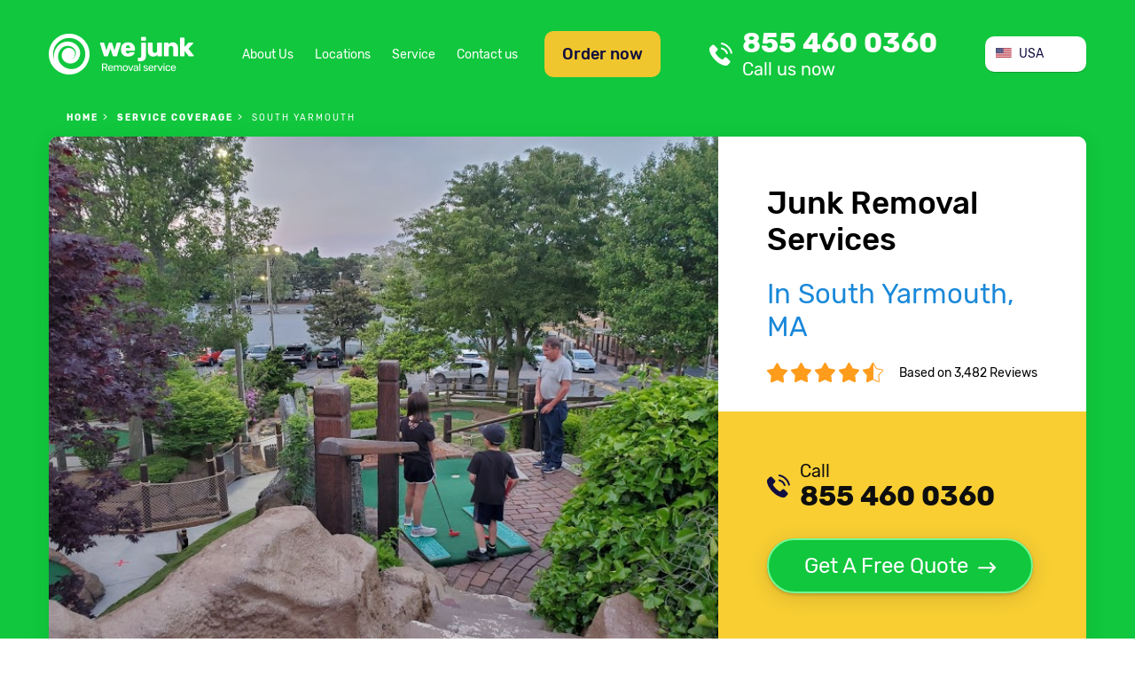

--- FILE ---
content_type: text/html; charset=utf-8
request_url: https://we-junk.com/junk-removal/c-south-yarmouth-s-ma
body_size: 13463
content:
<!doctype html>
<html lang="en-US">
<head>
    <meta charset="UTF-8">


    <link rel=preconnect href=//www.googletagmanager.com crossorigin>
    <link rel=preconnect href=//www.google-analytics.com crossorigin>
    <link rel=preconnect href=//facebook.net crossorigin>
    <link rel=preconnect href=//connect.facebook.net crossorigin>
    <link rel=preconnect href=//google.com crossorigin>
    <link rel=preconnect href=//www.clarity.ms crossorigin>
    <link rel=preconnect href=//f.clarity.ms crossorigin>
    <link rel=preconnect href=//d.clarity.ms crossorigin>
    <link rel=preconnect href=//c.clarity.ms crossorigin>
    <link rel=preconnect href=//use.fontawesome.com crossorigin>
    <link rel=preconnect href=//maps.gstatic.com crossorigin>
    <link rel=preconnect href=//maps.googleapis.com crossorigin>
    <link rel=preconnect href=//fonts.gstatic.com crossorigin>
    <link rel=preconnect href=//fonts.googleapis.com crossorigin>
    <link rel=preconnect href=//khms1.googleapis.com crossorigin>


    <!-- Google Tag Manager -->
    <script>(function (w, d, s, l, i) {
            w[l] = w[l] || [];
            w[l].push({
                'gtm.start':
                    new Date().getTime(), event: 'gtm.js'
            });
            var f = d.getElementsByTagName(s)[0],
                j = d.createElement(s), dl = l != 'dataLayer' ? '&l=' + l : '';
            j.async = true;
            j.src =
                'https://www.googletagmanager.com/gtm.js?id=' + i + dl;
            f.parentNode.insertBefore(j, f);
        })(window, document, 'script', 'dataLayer', 'GTM-K65XTVH');</script>
    <!-- End Google Tag Manager -->
    
        <meta http-equiv="X-UA-Compatible" content="ie=edge">
    <title>ᐈ Junk Removal in South Yarmouth, MA | WE JUNK because WE CARE</title>
    
    <link href="/theme/we_junk/img/favicon/favicon-16x16.png" rel="icon" type="image/ico" >
    <meta content="https://we-junk.com/images/preview.png" property="og:image">
    <meta name="robots" content="follow,index">    <meta name="viewport" content="width=device-width, initial-scale=1.0" >
<meta name="description" content="Looking for ❰❰❰ Junk removal services in South Yarmouth, MA? ❱❱❱ ☎️ Schedule a junk pick-up in South Yarmouth and get your unwanted items disposed of ⚡️ ❗️ Same Day Service  available" >    <link rel="stylesheet" type="text/css" media="screen" href="/theme/we_junk/css/fonts.css?v=1732358067">
<link rel="stylesheet" type="text/css" media="screen" href="/theme/we_junk/css/style.css?v=1732358067">
<link rel="stylesheet" type="text/css" media="screen" href="/theme/we_junk/css/responsive.css?v=1732358067">
<link rel="stylesheet" type="text/css" media="screen" href="/vendor/blueimp/css/blueimp-gallery.css?v=1614242614">    <script src="/js/jquery.min.js?v=1732358066"></script>
<script src="/js/light_box.js?v=1614242614"></script>
<script src="/js/default.js?v=1733056943"></script>        <link rel="stylesheet" href="https://use.fontawesome.com/releases/v5.8.1/css/all.css" integrity="sha384-50oBUHEmvpQ+1lW4y57PTFmhCaXp0ML5d60M1M7uH2+nqUivzIebhndOJK28anvf"
            crossorigin="anonymous">
    <link rel="canonical" href="https://we-junk.com/junk-removal/c-south-yarmouth-s-ma">
    <link rel="apple-touch-icon-precomposed" sizes="57x57" href="https://we-junk.com/theme/we_junk/img/favicon/apple-touch-icon-57x57.png">
    <link rel="apple-touch-icon-precomposed" sizes="114x114" href="https://we-junk.com/theme/we_junk/img/favicon/apple-touch-icon-114x114.png">
    <link rel="apple-touch-icon-precomposed" sizes="72x72" href="https://we-junk.com/theme/we_junk/img/favicon/apple-touch-icon-72x72.png">
    <link rel="apple-touch-icon-precomposed" sizes="144x144" href="https://we-junk.com/theme/we_junk/img/favicon/apple-touch-icon-144x144.png">
    <link rel="apple-touch-icon-precomposed" sizes="60x60" href="https://we-junk.com/theme/we_junk/img/favicon/apple-touch-icon-60x60.png">
    <link rel="apple-touch-icon-precomposed" sizes="120x120" href="https://we-junk.com/theme/we_junk/img/favicon/apple-touch-icon-120x120.png">
    <link rel="apple-touch-icon-precomposed" sizes="76x76" href="https://we-junk.com/theme/we_junk/img/favicon/apple-touch-icon-76x76.png">
    <link rel="apple-touch-icon-precomposed" sizes="152x152" href="https://we-junk.com/theme/we_junk/img/favicon/apple-touch-icon-152x152.png">
    <link rel="icon" type="image/png" href="https://we-junk.com/theme/we_junk/img/favicon/favicon-196x196.png" sizes="196x196">
    <link rel="icon" type="image/png" href="https://we-junk.com/theme/we_junk/img/favicon/favicon-96x96.png" sizes="96x96">
    <link rel="icon" type="image/png" href="https://we-junk.com/theme/we_junk/img/favicon/favicon-32x32.png" sizes="32x32">
    <link rel="icon" type="image/png" href="https://we-junk.com/theme/we_junk/img/favicon/favicon-16x16.png" sizes="16x16">
    <link rel="icon" type="image/png" href="https://we-junk.com/theme/we_junk/img/favicon/favicon-128.png" sizes="128x128">
    <meta name="application-name" content="&nbsp;">
    <meta name="msapplication-TileColor" content="#FFFFFF">
    <meta name="msapplication-TileImage" content="mstile-144x144.png">
    <meta name="msapplication-square70x70logo" content="mstile-70x70.png">
    <meta name="msapplication-square150x150logo" content="mstile-150x150.png">
    <meta name="msapplication-wide310x150logo" content="mstile-310x150.png">
    <meta name="msapplication-square310x310logo" content="mstile-310x310.png">

</head>
<body class="page-city-page">
<!-- Google Tag Manager (noscript) -->
<noscript>
    <iframe src="https://www.googletagmanager.com/ns.html?id=GTM-K65XTVH"
            height="0" width="0" style="display:none;visibility:hidden"></iframe>
</noscript>
<!-- End Google Tag Manager (noscript) -->
<header id="page-header">

    <div class="container">
        <div id="top" class="flex-row">
            <a href="https://we-junk.com" id="header-logo"></a>
            <div class="flex-row" id="menu-box">
                <a href="#" class="btn btn-order-now show-order-now-form" id="btn-order-now">Order now</a>
                <nav id="header-general-menu">
                        <ul class="menu menu-horizontal">
		<li  >
    <a href="https://we-junk.com/about-us" >
                    About Us    </a>    
    </li>
<li  class="active">
    <a href="https://we-junk.com/junk-removal" >
                    Locations    </a>    
    </li>
<li  >
    <a href="https://we-junk.com/service" >
                    Service    </a>    
    </li>
<li  >
    <a href="https://we-junk.com/contact" >
                    Contact us    </a>    
    </li>    </ul>
                </nav>
            </div>
            <a class="call-us" href="tel:+18554600360"  id="link-call-header">
	855 460 0360    <div class="row s-between">
        <span class="title">Call us now</span>
		<span class="phone-small"></span>    </div>
</a>            <div class="mobile-row">
                <a href="#" id="mobile-menu-btn" class=""></a>
                <a href="#" class="btn btn-order-now show-order-now-form mobile-btn" id="btn-order-now">Order now</a>
            </div>
            <div class="country-selector-wrapper">
<ul class="country-selector" onclick="toggleClass(this,'expanded')">
	        <li class="active  country-item country-us"><span>USA</span></li>
		        <li class=" country-item country-ca link"><a href="/ca">Canada</a></li>
	</ul>
</div>
        </div>
                    <nav id="breadcrumbs">
                <div class="page-wrapper">
                    <ol class="breadcrumbs" itemscope itemtype="http://schema.org/BreadcrumbList">
    <li itemprop="itemListElement" itemscope itemtype="http://schema.org/ListItem" >
            <a itemprop="item" href="/"><span itemprop="name">Home</span></a>
        <meta itemprop="position" content="1" >
</li><li itemprop="itemListElement" itemscope itemtype="http://schema.org/ListItem" >
            <a itemprop="item" href="/junk-removal"><span itemprop="name">service coverage</span></a>
        <meta itemprop="position" content="2" >
</li><li itemprop="itemListElement" itemscope itemtype="http://schema.org/ListItem" class="active">
            <span itemprop="name">South Yarmouth</span>
        <meta itemprop="position" content="3" >
</li></ol>
                </div>
            </nav>
                <div class="card">
    <div class="card-body">
        <div class="card-title">
            <div class="page-title">
                                        <h1>Junk Removal Services <br><span class="text-blue">In South Yarmouth, MA</span></h1>
                                </div>
            <div class="rating-wrap">

                <div class="rating">
                                                <img decoding="async" loading="lazy" alt="We Junk overall rating stars" src="https://we-junk.com/theme/we_junk/img/rating.png">
                                        </div>
                <span>Based on 3,482 Reviews</span>
            </div>
        </div>
        <div class="get-free-quote">
            <div class="black">
                <a class="call-us" href="tel:+18554600360"  id="link-call-top">
    <span class="title">Call</span>855 460 0360</a>            </div>
            <a href="#" class="btn btn-green show-get-free-quote-form btn-with-arrow">Get A Free Quote</a>
        </div>
    </div>
    <div class="card-img">
        <a href="https://we-junk.com/junk-removal/c-south-yarmouth-s-ma">
            <img rel="preload" decoding="async" loading="eager" alt="Junk Removal and recycling in the city of South Yarmouth, Massachusetts" src="/theme/we_junk/files/location_photos/cities/us/ma/south-yarmouth/us_ma_south-yarmouth_1.jpg">
        </a>
    </div>
</div>
    </div>
</header>
<main id="page-content">
    <div class="section section-gray" id="info">
    <div class="container">
        <div class="flex-row"><div> <h2 class="info">Responsible Trash Removal & Appliance Recycling</h2> <h3 class="info">Searching for a junk removal company in South Yarmouth city, Barnstable county? You are in the right place!</h3> <p class="text-small">With commitment and dedication, we serve South Yarmouth, MA area, and strive to keep the environment, communities and your home clean and safe. We collect and haul away everything from regular trash to large-scale junk. We properly and legally dispose of debris and even toxic waste.</p> </div> <div><p class="text-small">WE JUNK provides the easiest solution to your trash hauling needs. We haul away your old appliances, dispose of your waste, and recycle your used appliances. For stress-free junk removal service in South Yarmouth, <a class="" href="tel:+18554600360"  >
            <span class="title">call</span> 855 460 0360    </a>. At WE JUNK, we handle junk like no one else does! Schedule a pickup day at ease: fill an online form or simply call and we’ll discuss your trash hauling needs.</p></div></div>    </div>
</div>

<section class="section" id="key-benefits">
    <div class="container">
        <div class="section-title">
                            <h3>Benefits when WE JUNK</h3>
                    </div>
        <div class="section-body">
            <ul class="icons-list">
                                        <li class="easy-online-service"><span class="icon"></span>Easy Online Arrangement</li>
                                            <li class="punctual-and-experienced-service"><span class="icon"></span>Punctual and Experienced</li>
                                            <li class="eco-friendly-service"><span class="icon"></span>Eco friendly</li>
                                            <li class="proper-recycle-service"><span class="icon"></span>Proper recycle</li>
                                </ul>
        </div>
    </div>
</section>
<section class="section">
    <div class="container">
        <div class="card with-cover">
            <div class="card-body">
                <div class="card-title"> <h2>Junk Removal Services in South Yarmouth city and Suburbs</h2></div><p>We know how hard it is to keep up with your daily activities and finding the time to get rid of your junk piles that don’t get any smaller from day to day. WE JUNK is available to handle your bulk trash pickup from your home or office in South Yarmouth, Massachusetts state.</p> <p>Whether you’re moving, cleaning up or renovating the attic, our company can help by providing our professional junk removal service.</p> <p class="text-big">As simple as it may sound!</p> <p class="text text-green text-center"><a href="tel:+18554600360"   class="call-us-green">
    call <span class="text-big text-bold">855 460 0360</span>
</a></p> <div class="m-text-center text-big">or</div>                <br>
                <a href="/junk-removal" class="btn btn-green">Find Junk Removal Services<br>near me</a>
            </div>
            <div class="card-img">
                
<iframe loading="lazy" width="100%" height="100%" frameborder="0" style="border:0" src="https://www.google.com/maps/embed/v1/place?q=South Yarmouth Massachusetts&key=AIzaSyAh1bjcGTGa8p6qDZte-FxRB4yMV3EGwH8" allowfullscreen></iframe>


            </div>
        </div>
    </div>
</section><style>
    .hidden,hidden-button {
        display: none;
    }
</style>
<section class="section section-gray section-with-bg section-with-offset">
    <div class="container">
        <div class="section-title">
                <h3>We Provide Stress-Free Junk Removal</h3>
        </div>
        <div class="section-subtitle">
                <h4>Serving all neighborhoods near the city of South Yarmouth, MA</h4>
        </div>
    </div>
</section>

<section class="section" id="catalog-services">
    <div class="container">
        <div class="section-title">
                            <h3>We Provide Cleanout Services</h3>
                    </div>
        <ul class="catalog-services">
                                            <li id="estate-cleanout">
                    <figure>
                        <a href="/service/es-estate-cleanout" ><img decoding="async" loading="lazy" src="https://we-junk.com/theme/we_junk/img/estate-cleanout.png" alt="Estate Cleanout"><h4>Estate Cleanout</h4></a>                    </figure>
                </li>
                                            <li id="estate-cleanout">
                    <figure>
                        <a href="/service/es-office-cleanout" ><img decoding="async" loading="lazy" src="https://we-junk.com/theme/we_junk/img/office-cleanout.png" alt="Office Cleanout"><h4>Office Cleanout</h4></a>                    </figure>
                </li>
                                            <li id="estate-cleanout">
                    <figure>
                        <a href="/service/es-garage-cleanout" ><img decoding="async" loading="lazy" src="https://we-junk.com/theme/we_junk/img/garage-cleanout.png" alt="Garage Cleanout"><h4>Garage Cleanout</h4></a>                    </figure>
                </li>
                                            <li id="estate-cleanout">
                    <figure>
                        <a href="/service/es-basement-cleanout" ><img decoding="async" loading="lazy" src="https://we-junk.com/theme/we_junk/img/basement-cleanout.png" alt="Basement Cleanout"><h4>Basement Cleanout</h4></a>                    </figure>
                </li>
                                            <li id="estate-cleanout">
                    <figure>
                        <a href="/service/es-attic-cleanout" ><img decoding="async" loading="lazy" src="https://we-junk.com/theme/we_junk/img/attic-cleanout.png" alt="Attic Cleanout"><h4>Attic Cleanout</h4></a>                    </figure>
                </li>
                                            <li id="estate-cleanout">
                    <figure>
                        <a href="/service/es-yard-cleanout" ><img decoding="async" loading="lazy" src="https://we-junk.com/theme/we_junk/img/yard-cleanout.png" alt="Yard Cleanout"><h4>Yard Cleanout</h4></a>                    </figure>
                </li>
                                            <li id="estate-cleanout">
                    <figure>
                        <img decoding="async" loading="lazy" src="https://we-junk.com/theme/we_junk/img/storage-unit.png" alt="Storage unit Cleanout"><h4>Storage unit Cleanout</h4>                    </figure>
                </li>
                                            <li id="estate-cleanout">
                    <figure>
                        <img decoding="async" loading="lazy" src="https://we-junk.com/theme/we_junk/img/storm-cleanup.png" alt="Storm Clean Up"><h4>Storm Clean Up</h4>                    </figure>
                </li>
                                            <li id="estate-cleanout">
                    <figure>
                        <img decoding="async" loading="lazy" src="https://we-junk.com/theme/we_junk/img/foreclosure.png" alt="Foreclosure Cleanout"><h4>Foreclosure Cleanout</h4>                    </figure>
                </li>
                    </ul>
    </div>
</section>
<section class="section" id="catalog">
    <div class="container">
        <div class="section-title">
                            <h3>What Items We Take</h3>
                    </div>
        <ul class="catalog">
            <li>
            <figure>
                                    <a href="/service/i-tv-removal-recycling" ><img decoding="async" loading="lazy" src="https://we-junk.com/theme/we_junk/img/tv-img.jpg" alt="tv removal service"></a>                                <h4>TV</h4>
            </figure>
        </li>
            <li>
            <figure>
                                    <a href="/service/i-refrigerator-removal" ><img decoding="async" loading="lazy" src="https://we-junk.com/theme/we_junk/img/refrigerator-img.jpg" alt="recycling fridge near me"></a>                                <h4>Refrigerator</h4>
            </figure>
        </li>
            <li>
            <figure>
                                    <a href="/service/i-washing-machine-removal" ><img decoding="async" loading="lazy" src="https://we-junk.com/theme/we_junk/img/washing-machine-img.jpg" alt="washing machines disposal"></a>                                <h4>Washing machine</h4>
            </figure>
        </li>
            <li>
            <figure>
                                    <a href="/service/i-air-conditioner-removal" ><img decoding="async" loading="lazy" src="https://we-junk.com/theme/we_junk/img/air-conditioner-img.jpg" alt="hauling air conditioners"></a>                                <h4>Air conditioner</h4>
            </figure>
        </li>
            <li>
            <figure>
                                    <a href="/service/i-water-heater-removal" ><img decoding="async" loading="lazy" src="https://we-junk.com/theme/we_junk/img/water-heater-img.jpg" alt="water heater removal"></a>                                <h4>Water heater</h4>
            </figure>
        </li>
            <li>
            <figure>
                                    <a href="/service/i-pc-recycling" ><img decoding="async" loading="lazy" src="https://we-junk.com/theme/we_junk/img/computer-img.jpg" alt="how to dispose of old computers"></a>                                <h4>Computer</h4>
            </figure>
        </li>
            <li>
            <figure>
                                    <a href="/service/i-electronic-recycling" ><img decoding="async" loading="lazy" src="https://we-junk.com/theme/we_junk/img/electronic-img.jpg" alt="electronics recycling"></a>                                <h4>Electronic</h4>
            </figure>
        </li>
            <li>
            <figure>
                                    <a href="/service/i-printer-recycling" ><img decoding="async" loading="lazy" src="https://we-junk.com/theme/we_junk/img/printer-img.jpg" alt="computer printer disposal"></a>                                <h4>Printer</h4>
            </figure>
        </li>
            <li>
            <figure>
                                    <a href="/service/i-computer-monitor-removal-recycling" ><img decoding="async" loading="lazy" src="https://we-junk.com/theme/we_junk/img/computer-monitor-img.jpg" alt="computer monitor removal"></a>                                <h4>Computer monitor</h4>
            </figure>
        </li>
            <li>
            <figure>
                                    <a href="/service/i-mattress-removal" ><img decoding="async" loading="lazy" src="https://we-junk.com/theme/we_junk/img/mattress-img.jpg" alt="mattress recycle"></a>                                <h4>Mattress</h4>
            </figure>
        </li>
            <li>
            <figure>
                                    <a href="/service/i-hot-tub-removal" ><img decoding="async" loading="lazy" src="https://we-junk.com/theme/we_junk/img/hot-tub-img.jpg" alt="hot tub removal cost near me"></a>                                <h4>Hot tub</h4>
            </figure>
        </li>
            <li>
            <figure>
                                    <a href="/service/i-carpet-removal" ><img decoding="async" loading="lazy" src="https://we-junk.com/theme/we_junk/img/carpet-img.jpg" alt="carpet removal cost"></a>                                <h4>Carpet</h4>
            </figure>
        </li>
            <li>
            <figure>
                                    <a href="/service/i-couch-removal" ><img decoding="async" loading="lazy" src="https://we-junk.com/theme/we_junk/img/couch-img.jpg" alt="couch disposal near me"></a>                                <h4>Couch</h4>
            </figure>
        </li>
            <li>
            <figure>
                                    <a href="/service/i-scrap-metal-pick-up-and-recycling" ><img decoding="async" loading="lazy" src="https://we-junk.com/theme/we_junk/img/scrap-metal-img.jpg" alt="we pick up scrap metal"></a>                                <h4>Scrap metal</h4>
            </figure>
        </li>
            <li>
            <figure>
                                    <a href="/service/i-old-bike-disposal" ><img decoding="async" loading="lazy" src="https://we-junk.com/theme/we_junk/img/bikes-img.jpg" alt="trash bikes"></a>                                <h4>Old Bikes</h4>
            </figure>
        </li>
            <li>
            <figure>
                                    <a href="/service/i-lawn-mower-recycling" ><img decoding="async" loading="lazy" src="https://we-junk.com/theme/we_junk/img/lawn-mower-img.jpg" alt="lawn mower disposal near me"></a>                                <h4>Lawn mower</h4>
            </figure>
        </li>
            <li>
            <figure>
                                    <a href="/service/i-dishwasher-disposal" ><img decoding="async" loading="lazy" src="https://we-junk.com/theme/we_junk/img/dishwasher-img.jpg" alt="old dishwasher disposal"></a>                                <h4>Dishwasher</h4>
            </figure>
        </li>
            <li>
            <figure>
                                    <a href="/service/i-microwave-oven-disposal-and-recycling" ><img decoding="async" loading="lazy" src="https://we-junk.com/theme/we_junk/img/microwave-img.jpg" alt="microwave recycling"></a>                                <h4>Microwave</h4>
            </figure>
        </li>
            <li>
            <figure>
                                    <a href="/service/i-stove-and-oven-removal-recycling" ><img decoding="async" loading="lazy" src="https://we-junk.com/theme/we_junk/img/wood-stove-img.jpg" alt="stove disposal"></a>                                <h4>Stove and oven</h4>
            </figure>
        </li>
            <li>
            <figure>
                                    <a href="/service/i-tire-disposal-and-recycling" ><img decoding="async" loading="lazy" src="https://we-junk.com/theme/we_junk/img/tires-img.jpg" alt="junk tire removal"></a>                                <h4>Tires</h4>
            </figure>
        </li>
            <li>
            <figure>
                                    <img decoding="async" loading="lazy" src="https://we-junk.com/theme/we_junk/img/piano.jpg" alt="Piano"
                       >
                                <h4>Piano</h4>
            </figure>
        </li>
            <li>
            <figure>
                                    <img decoding="async" loading="lazy" src="https://we-junk.com/theme/we_junk/img/glass.jpg" alt="Glass"
                       >
                                <h4>Glass</h4>
            </figure>
        </li>
            <li>
            <figure>
                                    <img decoding="async" loading="lazy" src="https://we-junk.com/theme/we_junk/img/treadmill.jpg" alt="Treadmill"
                       >
                                <h4>Treadmill</h4>
            </figure>
        </li>
            <li>
            <figure>
                                    <img decoding="async" loading="lazy" src="https://we-junk.com/theme/we_junk/img/pool-table.jpg" alt="Pool table"
                       >
                                <h4>Pool table</h4>
            </figure>
        </li>
            <li>
            <figure>
                                    <img decoding="async" loading="lazy" src="https://we-junk.com/theme/we_junk/img/pallet.jpg" alt="Pallet"
                       >
                                <h4>Pallet</h4>
            </figure>
        </li>
    </ul>    </div>
</section>

<section class="section section-gray section-with-bg" id="service-types">
    <div class="container">
        <div class="section-title">
                            <h3>Other Services We Provide</h3>
                    </div>
        <div class="section-body">
            <ul class="service-types-list">
                                    <li>
                        <a href="/service/s-furniture-removal">
                            <div class="img">
                                <img decoding="async" loading="lazy" alt="Furniture Removal" src="https://we-junk.com/theme/we_junk/img/furniture.png">
                            </div>
                            <h4>Furniture Removal</h4>
                            <div class="text-center text-small">
                                <p>Clearing out your garage or moving to a new home? We can help you with both! Our dedicated crew will gladly haul away any of your unwanted furniture, and dispose of it properly. Get rid of your old items with no stress.!</p>                            </div>
                        </a>
                        <a href="/service/s-furniture-removal" class="btn btn-green btn-with-arrow">Learn more</a>
                    </li>
                                    <li>
                        <a href="/service/s-debris-removal">
                            <div class="img">
                                <img decoding="async" loading="lazy" alt="Construction/Debris Removal" src="https://we-junk.com/theme/we_junk/img/construction.png">
                            </div>
                            <h4>Construction/Debris Removal</h4>
                            <div class="text-center text-small">
                                <p>Do you need to remove unwanted materials left from construction or industries? Our company provides responsible waste management at the best price! Construction refuse and debris can be hazardous, so, if there’s chance to recycle anything – we do it. </p>                            </div>
                        </a>
                        <a href="/service/s-debris-removal" class="btn btn-green btn-with-arrow">Learn more</a>
                    </li>
                                    <li>
                        <a href="/service/s-appliance-removal-and-recycling">
                            <div class="img">
                                <img decoding="async" loading="lazy" alt="Appliance removal & Recycling" src="https://we-junk.com/theme/we_junk/img/appliance.png">
                            </div>
                            <h4>Appliance Recycling</h4>
                            <div class="text-center text-small">
                                <p>Refitting your kitchen? Don’t know where to take old refrigerator? Electronic recycling, also known as E-Cycling, is an eco-friendly solution to this issue. At WE JUNK, we know how to deal with appliance removal, and make sure we do it in an eco-friendly way.</p>                            </div>
                        </a>
                        <a href="/service/s-appliance-removal-and-recycling" class="btn btn-green btn-with-arrow">Learn more</a>
                    </li>
                            </ul>
        </div>
    </div>
</section><section class="section" id="how-it-works">
    <div class="container">
        <div class="card">
            <div class="card-body">
                <div class="section-title">
                                            <h3>How it works</h3>
                                    </div>
                <ul class="flex-row">
                                            <li>
                            <span class="number">1</span>
                            <span>Choose your location or enter ZIP</span>
                        </li>
                                            <li>
                            <span class="number">2</span>
                            <span>Discuss your trash hauling needs</span>
                        </li>
                                            <li>
                            <span class="number">3</span>
                            <span>Schedule a pick-up day</span>
                        </li>
                                            <li>
                            <span class="number">4</span>
                            <span>Watch the rubbish go away!</span>
                        </li>
                                    </ul>
            </div>
        </div>
    </div>
</section><section class="section" id="book-online">
    <div class="container">
        <div class="card">
            <div class="card-body">
                <div class="book-online-image">
                    <img decoding="async" alt="call icon" loading="lazy" src="https://we-junk.com/theme/we_junk/img/call.png">
                </div>
                <div class="content-box">
                    <div class="card-title">What needs to be cleaned out?</div>
                                        <div class="flex-row">
                        <div class="fieldblock">
                            <div class="book-online-type custom-select-wrap">
                                <span class="custom-select-selected-item"></span>
                                <ul class="custom-select" data-target="book-online-type">
                                </ul>
                            </div>

                            <select id="book-online-type" class="custom-select-target">
                                <option selected value="">Service type</option>
                                <option>Estate Cleanout</option>
                                <option>Office Cleanout</option>
                                <option>Garage Cleanout</option>
                                <option>Basement Cleanout</option>
                                <option>Attic Cleanout</option>
                                <option>Yard Cleanout</option>
                                <option>Storage unit Cleanout</option>
                                <option>Storm Clean Up</option>
                                <option>Foreclosure Cleanout</option>
                            </select>
                        </div>
                        <div class="fieldblock">
                            <input type="text" id="book-online-zip" placeholder="Enter your ZIP code">
                        </div>
                        <button class="btn btn-green show-book-online-form">Get Free Quote</button>
                    </div>
                </div>
            </div>
        </div>
    </div>
</section><div class="section" id="we-accept">
    <div class="container">
        <div class="section-title">
                            <h3>We accept</h3>
                    </div>
        <div class="section-body">
            <ul class="icons-list">
                <li><span class="icon visa-icon"></span></li>
                <li><span class="icon mastercard-icon"></span></li>
                <li><span class="icon paypal-icon"></span></li>
                <li><span class="icon americanexpress-icon"></span></li>
                <li><span class="icon discover-icon"></span></li>
            </ul>
        </div>
    </div>
</div>
<section class="section" id="comments">
    <div class="container">
        <div class="card card-green">
            <div class="card-body">
                <div class="card-title">
                                            What Our Clients Say
                                    </div>
                <div class="comments-box slider-box">
                    <button id="previous" class="slider-btn slider-btn-left"></button>
                    <button id="next" class="slider-btn slider-btn-right"></button>
                    <div id="slides" class="slides">
                                                <div class="slide hidden-item">
                            <div class="slide-body">
                                <p class="item-text">Excellent service! Very friendly, on time, call to confirm and make sure that they have everything before done.  Actually they make sure you're satisfied before leaving and the price is right!  Very reasonable!! I highly recommend this company!!
Thank you for your service! I plan to use your company again and to refer others!</p>
                                <div class="text-center">
                                <span class="item-name text-bold">Edward Sullivan</span>
                                </div>
                            </div>
                        </div>
                                                <div class="slide hidden-item">
                            <div class="slide-body">
                                <p class="item-text">Same day professional service. We will definitely be using them for any junk removal needed in the future. Also reasonably priced!</p>
                                <div class="text-center">
                                <span class="item-name text-bold">Pat B.</span>
                                </div>
                            </div>
                        </div>
                                                <div class="slide hidden-item">
                            <div class="slide-body">
                                <p class="item-text">Amazing service! I scheduled an online pickup of an old broken refrigerator... I then received a call within minutes to confirm the pickup date, time, and price. The guys called prior to arrival, which was about an hour ahead of schedule, and were in and out within 20 minutes. The price was as quoted and the crew friendly and presentable. Kudos to this company for providing superior service! Thank you!</p>
                                <div class="text-center">
                                <span class="item-name text-bold">Julia Wilson</span>
                                </div>
                            </div>
                        </div>
                                                <div class="slide hidden-item">
                            <div class="slide-body">
                                <p class="item-text">Excellent! I had lots of stuff for removal, but the quote was reasonable. The hauling guys came on time and even asked if everything was okay before leaving! Professional and friendly indeed. Recommend!</p>
                                <div class="text-center">
                                <span class="item-name text-bold">Glen M</span>
                                </div>
                            </div>
                        </div>
                                                <div class="slide hidden-item">
                            <div class="slide-body">
                                <p class="item-text">Talked to Jenny and scheduled a pick-up day really easy! Definitely gonna be using these guys for future junk removal needs!</p>
                                <div class="text-center">
                                <span class="item-name text-bold">Michael P</span>
                                </div>
                            </div>
                        </div>
                                                <div class="slide hidden-item">
                            <div class="slide-body">
                                <p class="item-text">Amazing service! I scheduled an online pickup of an old broken refrigerator... I then received a call within minutes to confirm the pickup date, time, and price. The guys called prior to arrival, which was about an hour ahead of schedule, and were in and out within 20 minutes. The price was as quoted and the crew friendly and presentable. Kudos to this company for providing superior service! Thank you!</p>
                                <div class="text-center">
                                <span class="item-name text-bold">Megan Spencer</span>
                                </div>
                            </div>
                        </div>
                                                <div class="slide hidden-item">
                            <div class="slide-body">
                                <p class="item-text">Quick service and fair pricing – recommend! Thank you! I plan to use your company again and to refer others!</p>
                                <div class="text-center">
                                <span class="item-name text-bold">Eddie S </span>
                                </div>
                            </div>
                        </div>
                                                <div class="slide hidden-item">
                            <div class="slide-body">
                                <p class="item-text">Professional same day service. Finally I have cleared out garage space and can park my car there! Thanks!</p>
                                <div class="text-center">
                                <span class="item-name text-bold">Monica J.</span>
                                </div>
                            </div>
                        </div>
                                                <div class="slide hidden-item">
                            <div class="slide-body">
                                <p class="item-text">This has been the best cleanout experience we’ve had. The haulers were punctual and responsive. They simply know what they are doing and get the job done! Thanks for the service!</p>
                                <div class="text-center">
                                <span class="item-name text-bold">Carol S.</span>
                                </div>
                            </div>
                        </div>
                                            </div>
                </div>
            </div>
            <div class="card-footer">
                <div class="card-footer-title">Average Customer Rate</div>
                <div class="rating-wrap">
                    <div class="rating"><img decoding="async" loading="lazy" alt="We Junk overall rating stars" src="https://we-junk.com/theme/we_junk/img/rating2.png"></div>
                    <span>Based on 3,482 Reviews</span>
                </div>
            </div>
        </div>
    </div>
</section>
<script>
    $(document).ready(function () {
        $('.slide').first().removeClass('hidden-item').addClass('current');
        if($('.slide.current').next().length==0){
            $('#next').attr('disabled','disabled');
        }
        if($('.slide.current').prev().length==0){
            $('#previous').attr("disabled", true);
        }
    })
   
    $('#next').click(function () {
        $('.slide.current').removeClass('current').addClass('hidden-item').next().addClass('current');
        $('.slide.current').removeClass('hidden-item');
        $('#previous').removeAttr('disabled');
        if($('.slide.current').next().length==0){
            $('#next').attr('disabled','disabled');
        }
    })
    $('#previous').click(function () {
        $('.slide.current').removeClass('current').addClass('hidden-item').prev().addClass('current');
        $('.slide.current').removeClass('hidden-item');
        $('#next').removeAttr('disabled');
        if($('.slide.current').prev().length==0){
            $('#previous').attr("disabled", true);
        }
    })
    
</script>

<section class="section " id="faq" itemscope="" itemtype="https://schema.org/FAQPage">
                <div class="container"> <div class="section-title"> <h3>Frequently Asked Questions</h3> </div> <ul class="collapsible "> <li class="collapsible-item" itemscope="" itemprop="mainEntity" itemtype="https://schema.org/Question"> <div class="collapsible-item-title" itemprop="name">→ How much does junk removal cost?</div> <div class="collapsible-item-body" itemscope="" itemprop="acceptedAnswer" itemtype="https://schema.org/Answer"> <p itemprop="text">We offer free estimates and transparent pricing for all services we provide. The final price includes labor and essential fees (transportation, recycling, disposal, etc.).</p> </div> </li> <li class="collapsible-item" itemscope="" itemprop="mainEntity" itemtype="https://schema.org/Question"> <div class="collapsible-item-title" itemprop="name">→ How do I schedule an appointment?</div> <div class="collapsible-item-body" itemscope="" itemprop="acceptedAnswer" itemtype="https://schema.org/Answer"> <p itemprop="text">Give us a call, and indicate what items you need to get rid of. Or you can use an online form to arrange a pickup date. We work around your busy schedule by providing same-day service, weekend service, and emergencies.</p> </div> </li> <li class="collapsible-item" itemscope="" itemprop="mainEntity" itemtype="https://schema.org/Question"> <div class="collapsible-item-title" itemprop="name">→ What is trash removal?</div> <div class="collapsible-item-body" itemscope="" itemprop="acceptedAnswer" itemtype="https://schema.org/Answer"> <p itemprop="text">When it comes to waste management, we take full responsibility for what we haul away. Waste management and disposal are dangerous and require a proper approach regardless of which type of waste you need to get rid of (solid, liquid, gaseous). Our company deals with all kinds of waste and garbage responsibly because we care!</p> </div> </li> </ul> </div>        </section>
<section class="section section-gray section-with-bg">
    <div class="container">
        <div class="section-title">
                        <h3>Other Cities in Massachusetts State</h3>
                    </div>
        <div class="section-subtitle">
                            <h4>Where We Provide Junk Removal Services</h4>
                    </div>
        <ul class="menu menu-alphabet">
                            <li>
                    A                    <ul class="menu">
                                                    <li class="" ><a href="/junk-removal/c-abington-s-ma">Abington</a></li>
                                                    <li class="" ><a href="/junk-removal/c-acton-s-ma">Acton</a></li>
                                                    <li class="" ><a href="/junk-removal/c-acushnet-s-ma">Acushnet</a></li>
                                                    <li class="" ><a href="/junk-removal/c-acushnet-center-s-ma">Acushnet Center</a></li>
                                                    <li class="" ><a href="/junk-removal/c-amesbury-s-ma">Amesbury</a></li>
                                                    <li class="" ><a href="/junk-removal/c-amherst-s-ma">Amherst</a></li>
                                                    <li class="" ><a href="/junk-removal/c-amherst-center-s-ma">Amherst Center</a></li>
                                                    <li class="" ><a href="/junk-removal/c-andover-s-ma">Andover</a></li>
                                                    <li class="" ><a href="/junk-removal/c-arlington-s-ma">Arlington</a></li>
                                                    <li class="" ><a href="/junk-removal/c-ashburnham-s-ma">Ashburnham</a></li>
                                                    <li class="" ><a href="/junk-removal/c-ashby-s-ma">Ashby</a></li>
                                                    <li class="" ><a href="/junk-removal/c-ashland-s-ma">Ashland</a></li>
                                                    <li class="" ><a href="/junk-removal/c-athol-s-ma">Athol</a></li>
                                                    <li class="" ><a href="/junk-removal/c-attleboro-s-ma">Attleboro</a></li>
                                                    <li class="" ><a href="/junk-removal/c-auburn-s-ma">Auburn</a></li>
                                                    <li class="" ><a href="/junk-removal/c-avon-s-ma">Avon</a></li>
                                                    <li class="" ><a href="/junk-removal/c-ayer-s-ma">Ayer</a></li>
                                            </ul>
                </li>
                            <li>
                    B                    <ul class="menu">
                                                    <li class="" ><a href="/junk-removal/c-baldwinville-s-ma">Baldwinville</a></li>
                                                    <li class="big-city" ><a href="/junk-removal/c-barnstable-s-ma">Barnstable</a></li>
                                                    <li class="" ><a href="/junk-removal/c-barre-s-ma">Barre</a></li>
                                                    <li class="" ><a href="/junk-removal/c-bedford-s-ma">Bedford</a></li>
                                                    <li class="" ><a href="/junk-removal/c-belchertown-s-ma">Belchertown</a></li>
                                                    <li class="" ><a href="/junk-removal/c-bellingham-s-ma">Bellingham</a></li>
                                                    <li class="" ><a href="/junk-removal/c-belmont-s-ma">Belmont</a></li>
                                                    <li class="" ><a href="/junk-removal/c-berkley-s-ma">Berkley</a></li>
                                                    <li class="" ><a href="/junk-removal/c-berlin-s-ma">Berlin</a></li>
                                                    <li class="" ><a href="/junk-removal/c-beverly-s-ma">Beverly</a></li>
                                                    <li class="" ><a href="/junk-removal/c-billerica-s-ma">Billerica</a></li>
                                                    <li class="" ><a href="/junk-removal/c-blackstone-s-ma">Blackstone</a></li>
                                                    <li class="" ><a href="/junk-removal/c-bliss-corner-s-ma">Bliss Corner</a></li>
                                                    <li class="" ><a href="/junk-removal/c-bolton-s-ma">Bolton</a></li>
                                                    <li class="million-city" ><a href="/junk-removal/c-boston-s-ma">Boston</a></li>
                                                    <li class="" ><a href="/junk-removal/c-bourne-s-ma">Bourne</a></li>
                                                    <li class="" ><a href="/junk-removal/c-boxborough-s-ma">Boxborough</a></li>
                                                    <li class="" ><a href="/junk-removal/c-boxford-s-ma">Boxford</a></li>
                                                    <li class="" ><a href="/junk-removal/c-boylston-s-ma">Boylston</a></li>
                                                    <li class="" ><a href="/junk-removal/c-braintree-s-ma">Braintree</a></li>
                                                    <li class="" ><a href="/junk-removal/c-brewster-s-ma">Brewster</a></li>
                                                    <li class="" ><a href="/junk-removal/c-bridgewater-s-ma">Bridgewater</a></li>
                                                    <li class="" ><a href="/junk-removal/c-brimfield-s-ma">Brimfield</a></li>
                                                    <li class="" ><a href="/junk-removal/c-brockton-s-ma">Brockton</a></li>
                                                    <li class="" ><a href="/junk-removal/c-brookfield-s-ma">Brookfield</a></li>
                                                    <li class="" ><a href="/junk-removal/c-brookline-s-ma">Brookline</a></li>
                                                    <li class="" ><a href="/junk-removal/c-burlington-s-ma">Burlington</a></li>
                                                    <li class="" ><a href="/junk-removal/c-buzzards-bay-s-ma">Buzzards Bay</a></li>
                                            </ul>
                </li>
                            <li>
                    C                    <ul class="menu">
                                                    <li class="big-city" ><a href="/junk-removal/c-cambridge-s-ma">Cambridge</a></li>
                                                    <li class="" ><a href="/junk-removal/c-canton-s-ma">Canton</a></li>
                                                    <li class="" ><a href="/junk-removal/c-carlisle-s-ma">Carlisle</a></li>
                                                    <li class="" ><a href="/junk-removal/c-carver-s-ma">Carver</a></li>
                                                    <li class="" ><a href="/junk-removal/c-charlton-s-ma">Charlton</a></li>
                                                    <li class="" ><a href="/junk-removal/c-chatham-s-ma">Chatham</a></li>
                                                    <li class="" ><a href="/junk-removal/c-chelmsford-s-ma">Chelmsford</a></li>
                                                    <li class="" ><a href="/junk-removal/c-chelsea-s-ma">Chelsea</a></li>
                                                    <li class="" ><a href="/junk-removal/c-chilmark-s-ma">Chilmark</a></li>
                                                    <li class="" ><a href="/junk-removal/c-clinton-s-ma">Clinton</a></li>
                                                    <li class="" ><a href="/junk-removal/c-cochituate-s-ma">Cochituate</a></li>
                                                    <li class="" ><a href="/junk-removal/c-cohasset-s-ma">Cohasset</a></li>
                                                    <li class="" ><a href="/junk-removal/c-concord-s-ma">Concord</a></li>
                                                    <li class="" ><a href="/junk-removal/c-cordaville-s-ma">Cordaville</a></li>
                                            </ul>
                </li>
                            <li>
                    D                    <ul class="menu">
                                                    <li class="" ><a href="/junk-removal/c-danvers-s-ma">Danvers</a></li>
                                                    <li class="" ><a href="/junk-removal/c-dartmouth-s-ma">Dartmouth</a></li>
                                                    <li class="" ><a href="/junk-removal/c-dedham-s-ma">Dedham</a></li>
                                                    <li class="" ><a href="/junk-removal/c-dennis-s-ma">Dennis</a></li>
                                                    <li class="" ><a href="/junk-removal/c-dennis-port-s-ma">Dennis Port</a></li>
                                                    <li class="" ><a href="/junk-removal/c-devens-s-ma">Devens</a></li>
                                                    <li class="" ><a href="/junk-removal/c-dighton-s-ma">Dighton</a></li>
                                                    <li class="" ><a href="/junk-removal/c-douglas-s-ma">Douglas</a></li>
                                                    <li class="" ><a href="/junk-removal/c-dover-s-ma">Dover</a></li>
                                                    <li class="" ><a href="/junk-removal/c-dracut-s-ma">Dracut</a></li>
                                                    <li class="" ><a href="/junk-removal/c-dudley-s-ma">Dudley</a></li>
                                                    <li class="" ><a href="/junk-removal/c-dunstable-s-ma">Dunstable</a></li>
                                                    <li class="" ><a href="/junk-removal/c-duxbury-s-ma">Duxbury</a></li>
                                            </ul>
                </li>
                            <li>
                    E                    <ul class="menu">
                                                    <li class="" ><a href="/junk-removal/c-east-bridgewater-s-ma">East Bridgewater</a></li>
                                                    <li class="" ><a href="/junk-removal/c-east-brookfield-s-ma">East Brookfield</a></li>
                                                    <li class="" ><a href="/junk-removal/c-east-dennis-s-ma">East Dennis</a></li>
                                                    <li class="" ><a href="/junk-removal/c-east-douglas-s-ma">East Douglas</a></li>
                                                    <li class="" ><a href="/junk-removal/c-east-falmouth-s-ma">East Falmouth</a></li>
                                                    <li class="" ><a href="/junk-removal/c-east-harwich-s-ma">East Harwich</a></li>
                                                    <li class="" ><a href="/junk-removal/c-east-longmeadow-s-ma">East Longmeadow</a></li>
                                                    <li class="" ><a href="/junk-removal/c-east-pepperell-s-ma">East Pepperell</a></li>
                                                    <li class="" ><a href="/junk-removal/c-east-sandwich-s-ma">East Sandwich</a></li>
                                                    <li class="" ><a href="/junk-removal/c-eastham-s-ma">Eastham</a></li>
                                                    <li class="" ><a href="/junk-removal/c-easton-s-ma">Easton</a></li>
                                                    <li class="" ><a href="/junk-removal/c-edgartown-s-ma">Edgartown</a></li>
                                                    <li class="" ><a href="/junk-removal/c-erving-s-ma">Erving</a></li>
                                                    <li class="" ><a href="/junk-removal/c-essex-s-ma">Essex</a></li>
                                                    <li class="" ><a href="/junk-removal/c-everett-s-ma">Everett</a></li>
                                            </ul>
                </li>
                            <li>
                    F                    <ul class="menu">
                                                    <li class="" ><a href="/junk-removal/c-fairhaven-s-ma">Fairhaven</a></li>
                                                    <li class="" ><a href="/junk-removal/c-fall-river-s-ma">Fall River</a></li>
                                                    <li class="" ><a href="/junk-removal/c-falmouth-s-ma">Falmouth</a></li>
                                                    <li class="" ><a href="/junk-removal/c-fiskdale-s-ma">Fiskdale</a></li>
                                                    <li class="" ><a href="/junk-removal/c-fitchburg-s-ma">Fitchburg</a></li>
                                                    <li class="" ><a href="/junk-removal/c-forestdale-s-ma">Forestdale</a></li>
                                                    <li class="" ><a href="/junk-removal/c-foxborough-s-ma">Foxborough</a></li>
                                                    <li class="" ><a href="/junk-removal/c-framingham-s-ma">Framingham</a></li>
                                                    <li class="" ><a href="/junk-removal/c-franklin-s-ma">Franklin</a></li>
                                                    <li class="" ><a href="/junk-removal/c-freetown-s-ma">Freetown</a></li>
                                            </ul>
                </li>
                            <li>
                    G                    <ul class="menu">
                                                    <li class="" ><a href="/junk-removal/c-gardner-s-ma">Gardner</a></li>
                                                    <li class="" ><a href="/junk-removal/c-georgetown-s-ma">Georgetown</a></li>
                                                    <li class="" ><a href="/junk-removal/c-gloucester-s-ma">Gloucester</a></li>
                                                    <li class="" ><a href="/junk-removal/c-grafton-s-ma">Grafton</a></li>
                                                    <li class="" ><a href="/junk-removal/c-granby-s-ma">Granby</a></li>
                                                    <li class="" ><a href="/junk-removal/c-groton-s-ma">Groton</a></li>
                                                    <li class="" ><a href="/junk-removal/c-groveland-s-ma">Groveland</a></li>
                                            </ul>
                </li>
                            <li>
                    H                    <ul class="menu">
                                                    <li class="" ><a href="/junk-removal/c-halifax-s-ma">Halifax</a></li>
                                                    <li class="" ><a href="/junk-removal/c-hamilton-s-ma">Hamilton</a></li>
                                                    <li class="" ><a href="/junk-removal/c-hampden-s-ma">Hampden</a></li>
                                                    <li class="" ><a href="/junk-removal/c-hanover-s-ma">Hanover</a></li>
                                                    <li class="" ><a href="/junk-removal/c-hanscom-afb-s-ma">Hanscom AFB</a></li>
                                                    <li class="" ><a href="/junk-removal/c-hanson-s-ma">Hanson</a></li>
                                                    <li class="" ><a href="/junk-removal/c-hardwick-s-ma">Hardwick</a></li>
                                                    <li class="" ><a href="/junk-removal/c-harvard-s-ma">Harvard</a></li>
                                                    <li class="" ><a href="/junk-removal/c-harwich-s-ma">Harwich</a></li>
                                                    <li class="" ><a href="/junk-removal/c-harwich-center-s-ma">Harwich Center</a></li>
                                                    <li class="" ><a href="/junk-removal/c-harwich-port-s-ma">Harwich Port</a></li>
                                                    <li class="" ><a href="/junk-removal/c-haverhill-s-ma">Haverhill</a></li>
                                                    <li class="" ><a href="/junk-removal/c-hingham-s-ma">Hingham</a></li>
                                                    <li class="" ><a href="/junk-removal/c-holbrook-s-ma">Holbrook</a></li>
                                                    <li class="" ><a href="/junk-removal/c-holden-s-ma">Holden</a></li>
                                                    <li class="" ><a href="/junk-removal/c-holland-s-ma">Holland</a></li>
                                                    <li class="" ><a href="/junk-removal/c-holliston-s-ma">Holliston</a></li>
                                                    <li class="" ><a href="/junk-removal/c-hopedale-s-ma">Hopedale</a></li>
                                                    <li class="" ><a href="/junk-removal/c-hopkinton-s-ma">Hopkinton</a></li>
                                                    <li class="" ><a href="/junk-removal/c-hubbardston-s-ma">Hubbardston</a></li>
                                                    <li class="" ><a href="/junk-removal/c-hudson-s-ma">Hudson</a></li>
                                                    <li class="" ><a href="/junk-removal/c-hull-s-ma">Hull</a></li>
                                            </ul>
                </li>
                            <li>
                    I                    <ul class="menu">
                                                    <li class="" ><a href="/junk-removal/c-ipswich-s-ma">Ipswich</a></li>
                                            </ul>
                </li>
                            <li>
                    K                    <ul class="menu">
                                                    <li class="" ><a href="/junk-removal/c-kingston-s-ma">Kingston</a></li>
                                            </ul>
                </li>
                            <li>
                    L                    <ul class="menu">
                                                    <li class="" ><a href="/junk-removal/c-lakeville-s-ma">Lakeville</a></li>
                                                    <li class="" ><a href="/junk-removal/c-lancaster-s-ma">Lancaster</a></li>
                                                    <li class="" ><a href="/junk-removal/c-lawrence-s-ma">Lawrence</a></li>
                                                    <li class="" ><a href="/junk-removal/c-leicester-s-ma">Leicester</a></li>
                                                    <li class="big-city" ><a href="/junk-removal/c-leominster-s-ma">Leominster</a></li>
                                                    <li class="" ><a href="/junk-removal/c-leverett-s-ma">Leverett</a></li>
                                                    <li class="" ><a href="/junk-removal/c-lexington-s-ma">Lexington</a></li>
                                                    <li class="" ><a href="/junk-removal/c-lincoln-s-ma">Lincoln</a></li>
                                                    <li class="" ><a href="/junk-removal/c-littleton-s-ma">Littleton</a></li>
                                                    <li class="" ><a href="/junk-removal/c-littleton-common-s-ma">Littleton Common</a></li>
                                                    <li class="big-city" ><a href="/junk-removal/c-lowell-s-ma">Lowell</a></li>
                                                    <li class="" ><a href="/junk-removal/c-ludlow-s-ma">Ludlow</a></li>
                                                    <li class="" ><a href="/junk-removal/c-lunenburg-s-ma">Lunenburg</a></li>
                                                    <li class="" ><a href="/junk-removal/c-lynn-s-ma">Lynn</a></li>
                                                    <li class="" ><a href="/junk-removal/c-lynnfield-s-ma">Lynnfield</a></li>
                                            </ul>
                </li>
                            <li>
                    M                    <ul class="menu">
                                                    <li class="" ><a href="/junk-removal/c-malden-s-ma">Malden</a></li>
                                                    <li class="" ><a href="/junk-removal/c-mansfield-s-ma">Mansfield</a></li>
                                                    <li class="" ><a href="/junk-removal/c-mansfield-center-s-ma">Mansfield Center</a></li>
                                                    <li class="" ><a href="/junk-removal/c-marblehead-s-ma">Marblehead</a></li>
                                                    <li class="" ><a href="/junk-removal/c-marion-s-ma">Marion</a></li>
                                                    <li class="" ><a href="/junk-removal/c-marion-center-s-ma">Marion Center</a></li>
                                                    <li class="" ><a href="/junk-removal/c-marlborough-s-ma">Marlborough</a></li>
                                                    <li class="" ><a href="/junk-removal/c-marshfield-s-ma">Marshfield</a></li>
                                                    <li class="" ><a href="/junk-removal/c-marshfield-hills-s-ma">Marshfield Hills</a></li>
                                                    <li class="" ><a href="/junk-removal/c-mashpee-s-ma">Mashpee</a></li>
                                                    <li class="" ><a href="/junk-removal/c-mashpee-neck-s-ma">Mashpee Neck</a></li>
                                                    <li class="" ><a href="/junk-removal/c-mattapoisett-s-ma">Mattapoisett</a></li>
                                                    <li class="" ><a href="/junk-removal/c-mattapoisett-center-s-ma">Mattapoisett Center</a></li>
                                                    <li class="" ><a href="/junk-removal/c-maynard-s-ma">Maynard</a></li>
                                                    <li class="" ><a href="/junk-removal/c-medfield-s-ma">Medfield</a></li>
                                                    <li class="" ><a href="/junk-removal/c-medford-s-ma">Medford</a></li>
                                                    <li class="" ><a href="/junk-removal/c-medway-s-ma">Medway</a></li>
                                                    <li class="" ><a href="/junk-removal/c-melrose-s-ma">Melrose</a></li>
                                                    <li class="" ><a href="/junk-removal/c-mendon-s-ma">Mendon</a></li>
                                                    <li class="" ><a href="/junk-removal/c-merrimac-s-ma">Merrimac</a></li>
                                                    <li class="" ><a href="/junk-removal/c-methuen-town-s-ma">Methuen Town</a></li>
                                                    <li class="" ><a href="/junk-removal/c-middleborough-center-s-ma">Middleborough Center</a></li>
                                                    <li class="" ><a href="/junk-removal/c-middleton-s-ma">Middleton</a></li>
                                                    <li class="" ><a href="/junk-removal/c-milford-s-ma">Milford</a></li>
                                                    <li class="" ><a href="/junk-removal/c-millbury-s-ma">Millbury</a></li>
                                                    <li class="" ><a href="/junk-removal/c-millers-falls-s-ma">Millers Falls</a></li>
                                                    <li class="" ><a href="/junk-removal/c-millis-s-ma">Millis</a></li>
                                                    <li class="" ><a href="/junk-removal/c-millis-clicquot-s-ma">Millis Clicquot</a></li>
                                                    <li class="" ><a href="/junk-removal/c-millville-s-ma">Millville</a></li>
                                                    <li class="" ><a href="/junk-removal/c-milton-s-ma">Milton</a></li>
                                                    <li class="" ><a href="/junk-removal/c-monson-s-ma">Monson</a></li>
                                                    <li class="" ><a href="/junk-removal/c-monson-center-s-ma">Monson Center</a></li>
                                                    <li class="" ><a href="/junk-removal/c-montague-s-ma">Montague</a></li>
                                                    <li class="" ><a href="/junk-removal/c-monument-beach-s-ma">Monument Beach</a></li>
                                            </ul>
                </li>
                            <li>
                    N                    <ul class="menu">
                                                    <li class="" ><a href="/junk-removal/c-nahant-s-ma">Nahant</a></li>
                                                    <li class="" ><a href="/junk-removal/c-natick-s-ma">Natick</a></li>
                                                    <li class="" ><a href="/junk-removal/c-needham-s-ma">Needham</a></li>
                                                    <li class="big-city" ><a href="/junk-removal/c-new-bedford-s-ma">New Bedford</a></li>
                                                    <li class="" ><a href="/junk-removal/c-new-braintree-s-ma">New Braintree</a></li>
                                                    <li class="" ><a href="/junk-removal/c-new-salem-s-ma">New Salem</a></li>
                                                    <li class="" ><a href="/junk-removal/c-newbury-s-ma">Newbury</a></li>
                                                    <li class="" ><a href="/junk-removal/c-newburyport-s-ma">Newburyport</a></li>
                                                    <li class="" ><a href="/junk-removal/c-newton-s-ma">Newton</a></li>
                                                    <li class="" ><a href="/junk-removal/c-norfolk-s-ma">Norfolk</a></li>
                                                    <li class="" ><a href="/junk-removal/c-north-andover-s-ma">North Andover</a></li>
                                                    <li class="" ><a href="/junk-removal/c-north-attleborough-s-ma">North Attleborough</a></li>
                                                    <li class="" ><a href="/junk-removal/c-north-brookfield-s-ma">North Brookfield</a></li>
                                                    <li class="" ><a href="/junk-removal/c-north-eastham-s-ma">North Eastham</a></li>
                                                    <li class="" ><a href="/junk-removal/c-north-falmouth-s-ma">North Falmouth</a></li>
                                                    <li class="" ><a href="/junk-removal/c-north-lakeville-s-ma">North Lakeville</a></li>
                                                    <li class="" ><a href="/junk-removal/c-north-pembroke-s-ma">North Pembroke</a></li>
                                                    <li class="" ><a href="/junk-removal/c-north-plymouth-s-ma">North Plymouth</a></li>
                                                    <li class="" ><a href="/junk-removal/c-north-reading-s-ma">North Reading</a></li>
                                                    <li class="" ><a href="/junk-removal/c-north-scituate-s-ma">North Scituate</a></li>
                                                    <li class="" ><a href="/junk-removal/c-north-seekonk-s-ma">North Seekonk</a></li>
                                                    <li class="" ><a href="/junk-removal/c-north-westport-s-ma">North Westport</a></li>
                                                    <li class="" ><a href="/junk-removal/c-northborough-s-ma">Northborough</a></li>
                                                    <li class="" ><a href="/junk-removal/c-northbridge-s-ma">Northbridge</a></li>
                                                    <li class="" ><a href="/junk-removal/c-northfield-s-ma">Northfield</a></li>
                                                    <li class="" ><a href="/junk-removal/c-northwest-harwich-s-ma">Northwest Harwich</a></li>
                                                    <li class="" ><a href="/junk-removal/c-norton-s-ma">Norton</a></li>
                                                    <li class="" ><a href="/junk-removal/c-norton-center-s-ma">Norton Center</a></li>
                                                    <li class="" ><a href="/junk-removal/c-norwell-s-ma">Norwell</a></li>
                                                    <li class="" ><a href="/junk-removal/c-norwood-s-ma">Norwood</a></li>
                                            </ul>
                </li>
                            <li>
                    O                    <ul class="menu">
                                                    <li class="" ><a href="/junk-removal/c-oak-bluffs-s-ma">Oak Bluffs</a></li>
                                                    <li class="" ><a href="/junk-removal/c-oakham-s-ma">Oakham</a></li>
                                                    <li class="" ><a href="/junk-removal/c-ocean-bluff-brant-rock-s-ma">Ocean Bluff Brant Rock</a></li>
                                                    <li class="" ><a href="/junk-removal/c-ocean-grove-s-ma">Ocean Grove</a></li>
                                                    <li class="" ><a href="/junk-removal/c-orange-s-ma">Orange</a></li>
                                                    <li class="" ><a href="/junk-removal/c-orleans-s-ma">Orleans</a></li>
                                                    <li class="" ><a href="/junk-removal/c-oxford-s-ma">Oxford</a></li>
                                            </ul>
                </li>
                            <li>
                    P                    <ul class="menu">
                                                    <li class="" ><a href="/junk-removal/c-palmer-s-ma">Palmer</a></li>
                                                    <li class="" ><a href="/junk-removal/c-paxton-s-ma">Paxton</a></li>
                                                    <li class="" ><a href="/junk-removal/c-peabody-s-ma">Peabody</a></li>
                                                    <li class="" ><a href="/junk-removal/c-pelham-s-ma">Pelham</a></li>
                                                    <li class="" ><a href="/junk-removal/c-pembroke-s-ma">Pembroke</a></li>
                                                    <li class="" ><a href="/junk-removal/c-pepperell-s-ma">Pepperell</a></li>
                                                    <li class="" ><a href="/junk-removal/c-petersham-s-ma">Petersham</a></li>
                                                    <li class="" ><a href="/junk-removal/c-phillipston-s-ma">Phillipston</a></li>
                                                    <li class="" ><a href="/junk-removal/c-pinehurst-s-ma">Pinehurst</a></li>
                                                    <li class="" ><a href="/junk-removal/c-plainville-s-ma">Plainville</a></li>
                                                    <li class="" ><a href="/junk-removal/c-plymouth-s-ma">Plymouth</a></li>
                                                    <li class="" ><a href="/junk-removal/c-plympton-s-ma">Plympton</a></li>
                                                    <li class="" ><a href="/junk-removal/c-pocasset-s-ma">Pocasset</a></li>
                                                    <li class="" ><a href="/junk-removal/c-princeton-s-ma">Princeton</a></li>
                                                    <li class="" ><a href="/junk-removal/c-provincetown-s-ma">Provincetown</a></li>
                                            </ul>
                </li>
                            <li>
                    Q                    <ul class="menu">
                                                    <li class="" ><a href="/junk-removal/c-quincy-s-ma">Quincy</a></li>
                                            </ul>
                </li>
                            <li>
                    R                    <ul class="menu">
                                                    <li class="" ><a href="/junk-removal/c-randolph-s-ma">Randolph</a></li>
                                                    <li class="" ><a href="/junk-removal/c-raynham-s-ma">Raynham</a></li>
                                                    <li class="" ><a href="/junk-removal/c-raynham-center-s-ma">Raynham Center</a></li>
                                                    <li class="" ><a href="/junk-removal/c-reading-s-ma">Reading</a></li>
                                                    <li class="" ><a href="/junk-removal/c-rehoboth-s-ma">Rehoboth</a></li>
                                                    <li class="" ><a href="/junk-removal/c-revere-s-ma">Revere</a></li>
                                                    <li class="" ><a href="/junk-removal/c-rochester-s-ma">Rochester</a></li>
                                                    <li class="" ><a href="/junk-removal/c-rockland-s-ma">Rockland</a></li>
                                                    <li class="" ><a href="/junk-removal/c-rockport-s-ma">Rockport</a></li>
                                                    <li class="" ><a href="/junk-removal/c-rowley-s-ma">Rowley</a></li>
                                                    <li class="" ><a href="/junk-removal/c-royalston-s-ma">Royalston</a></li>
                                                    <li class="" ><a href="/junk-removal/c-rutland-s-ma">Rutland</a></li>
                                            </ul>
                </li>
                            <li>
                    S                    <ul class="menu">
                                                    <li class="" ><a href="/junk-removal/c-sagamore-s-ma">Sagamore</a></li>
                                                    <li class="" ><a href="/junk-removal/c-salem-s-ma">Salem</a></li>
                                                    <li class="" ><a href="/junk-removal/c-salisbury-s-ma">Salisbury</a></li>
                                                    <li class="" ><a href="/junk-removal/c-sandwich-s-ma">Sandwich</a></li>
                                                    <li class="" ><a href="/junk-removal/c-saugus-s-ma">Saugus</a></li>
                                                    <li class="" ><a href="/junk-removal/c-scituate-s-ma">Scituate</a></li>
                                                    <li class="" ><a href="/junk-removal/c-seekonk-s-ma">Seekonk</a></li>
                                                    <li class="" ><a href="/junk-removal/c-sharon-s-ma">Sharon</a></li>
                                                    <li class="" ><a href="/junk-removal/c-sherborn-s-ma">Sherborn</a></li>
                                                    <li class="" ><a href="/junk-removal/c-shirley-s-ma">Shirley</a></li>
                                                    <li class="" ><a href="/junk-removal/c-shrewsbury-s-ma">Shrewsbury</a></li>
                                                    <li class="" ><a href="/junk-removal/c-shutesbury-s-ma">Shutesbury</a></li>
                                                    <li class="" ><a href="/junk-removal/c-smith-mills-s-ma">Smith Mills</a></li>
                                                    <li class="" ><a href="/junk-removal/c-somerset-s-ma">Somerset</a></li>
                                                    <li class="" ><a href="/junk-removal/c-somerville-s-ma">Somerville</a></li>
                                                    <li class="" ><a href="/junk-removal/c-south-dennis-s-ma">South Dennis</a></li>
                                                    <li class="" ><a href="/junk-removal/c-south-duxbury-s-ma">South Duxbury</a></li>
                                                    <li class="" ><a href="/junk-removal/c-south-lancaster-s-ma">South Lancaster</a></li>
                                                    <li class="" ><a href="/junk-removal/c-southborough-s-ma">Southborough</a></li>
                                                    <li class="" ><a href="/junk-removal/c-southbridge-s-ma">Southbridge</a></li>
                                                    <li class="" ><a href="/junk-removal/c-spencer-s-ma">Spencer</a></li>
                                                    <li class="" ><a href="/junk-removal/c-sterling-s-ma">Sterling</a></li>
                                                    <li class="" ><a href="/junk-removal/c-stoneham-s-ma">Stoneham</a></li>
                                                    <li class="" ><a href="/junk-removal/c-stoughton-s-ma">Stoughton</a></li>
                                                    <li class="" ><a href="/junk-removal/c-stow-s-ma">Stow</a></li>
                                                    <li class="" ><a href="/junk-removal/c-sturbridge-s-ma">Sturbridge</a></li>
                                                    <li class="" ><a href="/junk-removal/c-sudbury-s-ma">Sudbury</a></li>
                                                    <li class="" ><a href="/junk-removal/c-sutton-s-ma">Sutton</a></li>
                                                    <li class="" ><a href="/junk-removal/c-swampscott-s-ma">Swampscott</a></li>
                                                    <li class="" ><a href="/junk-removal/c-swansea-s-ma">Swansea</a></li>
                                            </ul>
                </li>
                            <li>
                    T                    <ul class="menu">
                                                    <li class="" ><a href="/junk-removal/c-taunton-s-ma">Taunton</a></li>
                                                    <li class="" ><a href="/junk-removal/c-teaticket-s-ma">Teaticket</a></li>
                                                    <li class="" ><a href="/junk-removal/c-templeton-s-ma">Templeton</a></li>
                                                    <li class="" ><a href="/junk-removal/c-tewksbury-s-ma">Tewksbury</a></li>
                                                    <li class="" ><a href="/junk-removal/c-the-pinehills-s-ma">The Pinehills</a></li>
                                                    <li class="" ><a href="/junk-removal/c-tisbury-s-ma">Tisbury</a></li>
                                                    <li class="" ><a href="/junk-removal/c-topsfield-s-ma">Topsfield</a></li>
                                                    <li class="" ><a href="/junk-removal/c-townsend-s-ma">Townsend</a></li>
                                                    <li class="" ><a href="/junk-removal/c-truro-s-ma">Truro</a></li>
                                                    <li class="" ><a href="/junk-removal/c-tyngsborough-s-ma">Tyngsborough</a></li>
                                            </ul>
                </li>
                            <li>
                    U                    <ul class="menu">
                                                    <li class="" ><a href="/junk-removal/c-upton-s-ma">Upton</a></li>
                                                    <li class="" ><a href="/junk-removal/c-uxbridge-s-ma">Uxbridge</a></li>
                                            </ul>
                </li>
                            <li>
                    V                    <ul class="menu">
                                                    <li class="" ><a href="/junk-removal/c-vineyard-haven-s-ma">Vineyard Haven</a></li>
                                            </ul>
                </li>
                            <li>
                    W                    <ul class="menu">
                                                    <li class="" ><a href="/junk-removal/c-wakefield-s-ma">Wakefield</a></li>
                                                    <li class="" ><a href="/junk-removal/c-wales-s-ma">Wales</a></li>
                                                    <li class="" ><a href="/junk-removal/c-walpole-s-ma">Walpole</a></li>
                                                    <li class="" ><a href="/junk-removal/c-waltham-s-ma">Waltham</a></li>
                                                    <li class="" ><a href="/junk-removal/c-ware-s-ma">Ware</a></li>
                                                    <li class="" ><a href="/junk-removal/c-wareham-s-ma">Wareham</a></li>
                                                    <li class="" ><a href="/junk-removal/c-wareham-center-s-ma">Wareham Center</a></li>
                                                    <li class="" ><a href="/junk-removal/c-warren-s-ma">Warren</a></li>
                                                    <li class="" ><a href="/junk-removal/c-watertown-town-s-ma">Watertown Town</a></li>
                                                    <li class="" ><a href="/junk-removal/c-wayland-s-ma">Wayland</a></li>
                                                    <li class="" ><a href="/junk-removal/c-webster-s-ma">Webster</a></li>
                                                    <li class="" ><a href="/junk-removal/c-wellesley-s-ma">Wellesley</a></li>
                                                    <li class="" ><a href="/junk-removal/c-wellfleet-s-ma">Wellfleet</a></li>
                                                    <li class="" ><a href="/junk-removal/c-wenham-s-ma">Wenham</a></li>
                                                    <li class="" ><a href="/junk-removal/c-west-boylston-s-ma">West Boylston</a></li>
                                                    <li class="" ><a href="/junk-removal/c-west-bridgewater-s-ma">West Bridgewater</a></li>
                                                    <li class="" ><a href="/junk-removal/c-west-brookfield-s-ma">West Brookfield</a></li>
                                                    <li class="" ><a href="/junk-removal/c-west-chatham-s-ma">West Chatham</a></li>
                                                    <li class="" ><a href="/junk-removal/c-west-concord-s-ma">West Concord</a></li>
                                                    <li class="" ><a href="/junk-removal/c-west-dennis-s-ma">West Dennis</a></li>
                                                    <li class="" ><a href="/junk-removal/c-west-falmouth-s-ma">West Falmouth</a></li>
                                                    <li class="" ><a href="/junk-removal/c-west-newbury-s-ma">West Newbury</a></li>
                                                    <li class="" ><a href="/junk-removal/c-west-tisbury-s-ma">West Tisbury</a></li>
                                                    <li class="" ><a href="/junk-removal/c-west-wareham-s-ma">West Wareham</a></li>
                                                    <li class="" ><a href="/junk-removal/c-west-yarmouth-s-ma">West Yarmouth</a></li>
                                                    <li class="" ><a href="/junk-removal/c-westborough-s-ma">Westborough</a></li>
                                                    <li class="" ><a href="/junk-removal/c-westford-s-ma">Westford</a></li>
                                                    <li class="" ><a href="/junk-removal/c-westminster-s-ma">Westminster</a></li>
                                                    <li class="" ><a href="/junk-removal/c-weston-s-ma">Weston</a></li>
                                                    <li class="" ><a href="/junk-removal/c-westport-s-ma">Westport</a></li>
                                                    <li class="" ><a href="/junk-removal/c-westwood-s-ma">Westwood</a></li>
                                                    <li class="" ><a href="/junk-removal/c-weweantic-s-ma">Weweantic</a></li>
                                                    <li class="" ><a href="/junk-removal/c-weymouth-s-ma">Weymouth</a></li>
                                                    <li class="" ><a href="/junk-removal/c-white-island-shores-s-ma">White Island Shores</a></li>
                                                    <li class="" ><a href="/junk-removal/c-whitinsville-s-ma">Whitinsville</a></li>
                                                    <li class="" ><a href="/junk-removal/c-whitman-s-ma">Whitman</a></li>
                                                    <li class="" ><a href="/junk-removal/c-wilbraham-s-ma">Wilbraham</a></li>
                                                    <li class="" ><a href="/junk-removal/c-wilmington-s-ma">Wilmington</a></li>
                                                    <li class="" ><a href="/junk-removal/c-winchendon-s-ma">Winchendon</a></li>
                                                    <li class="" ><a href="/junk-removal/c-winchester-s-ma">Winchester</a></li>
                                                    <li class="" ><a href="/junk-removal/c-winthrop-s-ma">Winthrop</a></li>
                                                    <li class="" ><a href="/junk-removal/c-woburn-s-ma">Woburn</a></li>
                                                    <li class="big-city" ><a href="/junk-removal/c-worcester-s-ma">Worcester</a></li>
                                                    <li class="" ><a href="/junk-removal/c-wrentham-s-ma">Wrentham</a></li>
                                            </ul>
                </li>
                            <li>
                    Y                    <ul class="menu">
                                                    <li class="" ><a href="/junk-removal/c-yarmouth-port-s-ma">Yarmouth Port</a></li>
                                            </ul>
                </li>
                    </ul>
    </div>
</section><section class="section" id="featured-on">
    <div class="container">
        <div class="section-title">
                            <h3>Featured on</h3>
                    </div>
        <div class="section-body">
            <ul class="icons-list">
                <li><span class="icon amazon-icon"></span>Amazon</li>
                <li><span class="icon angellist-icon"></span>Angellist</li>
                <li><span class="icon yelp-icon"></span>Yelp</li>
                <li><span class="icon flickr-icon"></span>Flickr</li>
                <li><span class="icon forembee-icon"></span>Forembee</li>
            </ul>
        </div>
    </div>
</section>
</main>

<footer id="page-footer">
    <div class="container">
        <div class="flex-row mobile">
            <a href="#" id="footer-logo"></a>
            <a class="call-us" href="tel:+18554600360"  id="link-call-footer">
    855 460 0360</a>
        </div>
        <div class="flex-row" id="footer-menu-block">
            <a href="#" id="footer-logo" class="desktop"></a>
            <a class="call-us" href="tel:+18554600360"  id="link-call-footer">
    855 460 0360</a>
            <nav id="footer-general-menu">
                    <ul class="menu menu-horizontal">
		<li  class="list-item-junk-removal active">
    <a href="https://we-junk.com/junk-removal" >
                    Junk Removal    </a>    
    </li>
<li  class="list-item-junk-removal">
    <a href="https://we-junk.com/about-us" >
                    About Us    </a>    
    </li>
<li  >
    <a href="https://we-junk.com/affiliate-program" >
                    We Junk - Affiliate Program    </a>    
    </li>
<li  >
    <a href="https://we-junk.com/contact" >
                    Contact us    </a>    
    </li>    </ul>
            </nav>
        </div>
        <div id="footer-cities-block" class="flex-row">
            <nav id="states-menu">
                                <ul class="menu menu-horizontal">
                    <li><a href="/junk-removal/c-sacramento-s-ca">Sacramento</a></li><li class="circle"></li><li><a href="/junk-removal/c-tampa-s-fl">Tampa</a></li><li class="circle"></li><li><a href="/junk-removal/c-lexington-s-ky">Lexington</a></li><li class="circle"></li><li><a href="/junk-removal/c-henderson-s-nv">Henderson</a></li><li class="circle"></li><li><a href="/junk-removal/c-corpus-christi-s-tx">Corpus Christi</a></li><li class="circle"></li><li><a href="/junk-removal/c-roanoke-s-va">Roanoke</a></li><li class="circle"></li><li><a href="/junk-removal/c-chesapeake-s-va">Chesapeake</a></li>                </ul>
            </nav>
            <nav id="footer-socials">
                <ul>
                    <li class="fb">
                        <a target="_blank" href="https://www.facebook.com/wejunk/">Facebook</a>
                    </li>
                </ul>
            </nav>
        </div>
    </div>

</footer>
<div id="copyright-block">
    <div class="container flex-row">
        <div class="copyright">All rights reserved 2026</div>
        <nav id="footer-documents">
            <ul>
                <li>
                    <a href="#">Terms of Use</a>
                </li>
                <li>
                    <a href="#">Conditional Access policy</a>
                </li>
            </ul>
        </nav>
    </div>
</div>

<div class="modal" id="modal" style="display: none">
    <div class="modal-container">
        <div class="btn-close-modal close-icon"></div>
        <div class="modal-content">

        </div>
    </div>
</div>
<script src="/theme/we_junk/js/form-filter.js?v=1733056943"></script>
<script src="/theme/we_junk/js/modal.js?v=1732358067"></script>
<script src="/vendor/blueimp/js/blueimp-gallery.js?v=1614242614"></script>

<script>
$('li.link').on('click',function(e){
    location.href = $(this).children()[0].href;
})

</script>
<script>$('.collapsible-item-title').on('click', function(){
        $(this).parent().toggleClass('active')
    })
</script><script>
    function initAjaxForm(mw) {
        var initTelInputs = function(){
            var els = document.querySelectorAll('input[name=phone]');
            console.log(els);
            for(var i=0,l=els.length;i<l;i++){
                initPhoneMask(els[i]);
            }
        };
        initTelInputs();
        
        $('form').on('submit', function (e) {
            var form = $(this);
            if (form.data('type') == 'ajax') {
                e.preventDefault();
                mw.setContent(mw.preloading());
                var params = {
                    type: form.attr('method'),
                    url: form.attr('action'),
                    success: function (data) {
                        mw.setContent(data);
                    },
                    error: function (xhr, str) {
                        mw.setContent('Возникла ошибка: ' + xhr.responseCode);
                    }
                };
                var enctype = form.attr('enctype');
                if (enctype == 'multipart/form-data') {
                    params.processData = false;
                    params.contentType = false;
                    params.data = new FormData(this);
                } else {
                    params.data = form.serialize();
                }
                $.ajax(params);
            }
        })
    }

    var mw = new ModalWindow(document.getElementById('modal'));
    $('.show-book-online-form').on('click', function (e) {
        mw.show();
        mw.setContent(function (mw) {
            var country = 'us';
            var p = (country == 'ca') ? '/ca' : ''
            $.get(p + '/book-online', {
                message:$('#book-online-type').val(),
                zip_code:$('#book-online-zip').val()
            }, function (r) {
                mw.setContent(r);
                initAjaxForm(mw);
            })
        });
    })

    $('.show-order-now-form').on('click', function (e) {
        mw.show();
        mw.setContent(function (mw) {
            var country = 'us';
            var p = (country == 'ca') ? '/ca' : ''
            $.get(p + '/order-now', {}, function (r) {
                mw.setContent(r);
                initAjaxForm(mw);
            })
        });
    })

    $('.show-get-free-quote-form').on('click', function (e) {
        mw.show();
        mw.setContent(function (mw) {
            var country = 'us';
            var p = (country == 'ca') ? '/ca' : ''
            $.get(p + '/get-free-quote', {}, function (r) {
                mw.setContent(r);
                initAjaxForm(mw);
            })
        });
    })

    $('.call-us, .call-us-green').on('click', function (e) {
        if (e.target !== e.currentTarget) {
            e.currentTarget.click()
        }
    });

    $('#mobile-menu-btn').on('click', function (e) {
        $('#top').toggleClass('menu-active');
        $(this).toggleClass('active');
        $('#menu-box').toggleClass('active');
    })

    $('.custom-select-wrap').on('click', function(e){
        $(this).toggleClass('active');
        e.stopPropagation();
    });

    $('.custom-select').each(function(i, item){
        var select = $('#' + $(item).data('target'));
        var wrapper = $(item).parent();

        select.children().each(function(j, option){
            option = $(option);
            var li = $('<li></li>');
            li.text(option.text());
            li.attr('data-value', option.val());
            if(option.val() === select.val()){
                $(wrapper).find('.custom-select-selected-item').text(option.text());
                li.addClass('selected');
            }

            $(item).append(li);
        });
    });

    $('.custom-select li').on('click', function(e){
        var li = $(this);
        $('.custom-select li').removeClass('selected');
        var select = $('#' + $(this).parent().data('target'));
        select.val(li.data('value'));
        select.trigger('change');

        select.children().each(function(j, option){
            option = $(option);
            if(option.val() === select.val()){
                $(this).parent().parent().find('.custom-select-selected-item').text(option.text());
                li.addClass('selected');
            }
        });
    });

    $('body').on('click', function(){
        $('.custom-select-wrap').removeClass('active');
    })
</script>
</body>
</html>
